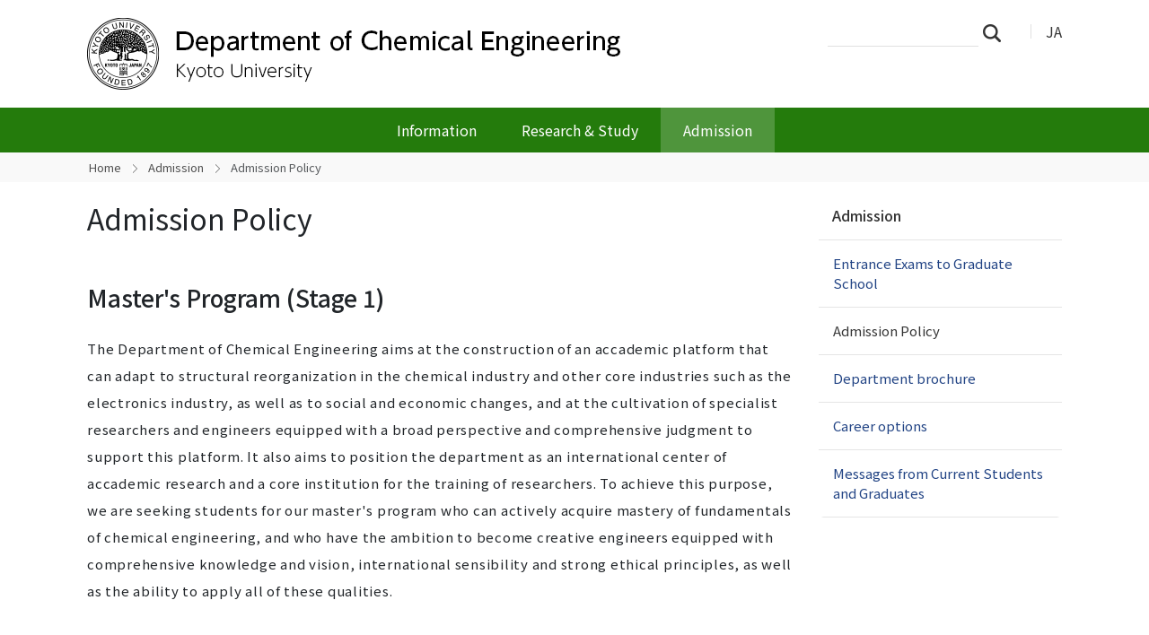

--- FILE ---
content_type: text/html;charset=utf-8
request_url: https://www.ch.t.kyoto-u.ac.jp/en/admission/policy
body_size: 21687
content:
<!DOCTYPE html>
<html xmlns="http://www.w3.org/1999/xhtml" class="h-100" lang="en" xml:lang="en">

<head><meta http-equiv="Content-Type" content="text/html; charset=UTF-8" />
  <title>Admission Policy — Department of Chemical Engineering | Kyoto University</title>
  <link rel="apple-touch-icon" href="/++theme++kogaku-theme-1/++theme++kogaku-theme-1/icons/apple-touch-icon.png" />
<meta charset="utf-8" /><meta name="twitter:card" content="summary" /><meta property="og:site_name" content="化学工学専攻" /><meta property="og:title" content="Admission Policy" /><meta property="og:type" content="website" /><meta property="og:description" content="" /><meta property="og:url" content="https://www.ch.t.kyoto-u.ac.jp/en/admission/policy" /><meta property="og:image:type" content="image/png" /><meta name="viewport" content="width=device-width, initial-scale=1.0" /><meta name="generator" content="Plone - https://plone.org/" /><link rel="alternate" hreflang="ja" href="https://www.ch.t.kyoto-u.ac.jp/ja/admission/policy/index.html" /><link rel="alternate" hreflang="en" href="https://www.ch.t.kyoto-u.ac.jp/en/admission/policy/index.html" /><link rel="canonical" href="https://www.ch.t.kyoto-u.ac.jp/en/admission/policy" /><link rel="preload icon" type="image/vnd.microsoft.icon" href="https://www.ch.t.kyoto-u.ac.jp/en/favicon.ico?name=favicon.ico" /><link rel="mask-icon" href="https://www.ch.t.kyoto-u.ac.jp/en/favicon.ico?name=favicon.ico" /><link href="https://www.ch.t.kyoto-u.ac.jp/en/@@search" rel="search" title="Search this site" /><link data-bundle="multilingual" href="https://www.ch.t.kyoto-u.ac.jp/++webresource++4b25ebfe-4288-5cbe-b3d2-cfa66e33cd82/++resource++plone.app.multilingual.stylesheet/multilingual.css" media="all" rel="stylesheet" type="text/css" /><link data-bundle="plone-fullscreen" href="https://www.ch.t.kyoto-u.ac.jp/++webresource++ac83a459-aa2c-5a45-80a9-9d3e95ae0847/++plone++static/plone-fullscreen/fullscreen.css" media="all" rel="stylesheet" type="text/css" /><link data-bundle="diazo" href="https://www.ch.t.kyoto-u.ac.jp/++webresource++ba80bc03-6147-5e9e-b1e7-251b43fd1edf/++theme++kogaku-theme-1/styles/theme.min.css" media="all" rel="stylesheet" type="text/css" /><link data-bundle="plonecustomcss" href="https://www.ch.t.kyoto-u.ac.jp/++webresource++df9f109a-c92c-5836-96c0-57fcf57924a5/@@custom.css" media="all" rel="stylesheet" type="text/css" /><script data-bundle="plone-fullscreen" integrity="sha384-yAbXscL0aoE/0AkFhaGNz6d74lDy9Cz7PXfkWNqRnFm0/ewX0uoBBoyPBU5qW7Nr" src="https://www.ch.t.kyoto-u.ac.jp/++webresource++6aa4c841-faf5-51e8-8109-90bd97e7aa07/++plone++static/plone-fullscreen/fullscreen.js"></script><script data-bundle="plone" integrity="sha384-10Qe/QrU7Gixx5Q42MBnBA9KQdjKfonEsQ6yZ6ol2Z8D9usXt/Tsa1iTWSAuSXaa" src="https://www.ch.t.kyoto-u.ac.jp/++webresource++fed1f233-5888-5282-956c-f4e82a740844/++plone++static/bundle-plone/bundle.min.js"></script><script data-bundle="diazo" integrity="sha384-JFTjwX9xlHa+v1fPdfZlS8fefx3ezUgxtkaF9QhGJbRHTjVO6gcbXz+zATOpMsPN" src="https://www.ch.t.kyoto-u.ac.jp/++webresource++8fa41fb3-7231-537e-957c-786f63eccc55/++theme++kogaku-theme-1/js/theme-compiled.js"></script>
    <link href="https://fonts.googleapis.com/css2?family=Noto+Sans+JP:wght@300;400;500;700&amp;display=swap" rel="stylesheet" />
  <meta property="og:image" content="https://www.ch.t.kyoto-u.ac.jp/++theme++kogaku-theme-1/icons/ogimage.jpg" />
    <meta name="google-site-verification" content="mhmyHE3r-csO-JDqh_0l9ShWaa9nFQXa7ixDrrNzuAY" />
  </head>

<body class="d-flex flex-column h-100 col-content col-two frontend icons-on portaltype-document section-admission site-en subsection-policy subsection-policy-index.html template-document_view thumbs-off userrole-anonymous viewpermission-view" id="visual-portal-wrapper" dir="ltr" data-base-url="https://www.ch.t.kyoto-u.ac.jp/en/admission/policy/index.html" data-view-url="https://www.ch.t.kyoto-u.ac.jp/en/admission/policy/index.html" data-portal-url="https://www.ch.t.kyoto-u.ac.jp" data-i18ncatalogurl="https://www.ch.t.kyoto-u.ac.jp/plonejsi18n" data-pat-pickadate="{&quot;date&quot;: {&quot;selectYears&quot;: 200}, &quot;time&quot;: {&quot;interval&quot;: 5 } }" data-pat-plone-modal="{&quot;actionOptions&quot;: {&quot;displayInModal&quot;: false}}"><div class="outer-wrapper flex-shrink-0">
    <header id="content-header" class="container d-flex pt-3 flex-column justify-content-between align-items-lg-start flex-lg-row">

      <div id="portal-top" class="mb-3 d-flex justify-content-end">
        




  <ul id="portal-languageselector">
    
      <li class="language-ja">
        <a href="https://www.ch.t.kyoto-u.ac.jp/@@multilingual-selector/0e00058d2e684099b03ca6796d0ccab9/ja?set_language=ja" title="日本語">
          
          JA
        </a>
      </li>
    
      <li class="currentLanguage language-en">
        <a href="https://www.ch.t.kyoto-u.ac.jp/@@multilingual-selector/0e00058d2e684099b03ca6796d0ccab9/en?set_language=en" title="English">
          
          EN
        </a>
      </li>
    
  </ul>


      </div>

      <div id="portal-logo-wrapper" class="pb-3 d-flex justify-content-between align-items-center order-lg-first w-auto">
        <a id="portal-logo" title="Department of Chemical Engineering | Kyoto University" href="https://www.ch.t.kyoto-u.ac.jp/en">
  <img alt="化学工学専攻" src="https://www.ch.t.kyoto-u.ac.jp/@@site-logo/logo_化学工学専攻.png" title="化学工学専攻" /></a>
        <div class="navbar navbar-expand-lg">
          <button class="navbar-toggler border-secondary" type="button" data-bs-toggle="offcanvas" data-bs-target="#offcanvasNavbar" aria-controls="offcanvasNavbar" aria-label="Toggle navigation">
            <span class="navbar-toggler-icon "></span>
          </button>
        </div>
      </div>

    </header>

    <div id="mainnavigation-wrapper">
      <div id="mainnavigation">
        <nav class="navbar navbar-expand-lg navbar-barceloneta pat-navigationmarker" id="portal-globalnav-wrapper">
          <div class="container">
            <div class="offcanvas offcanvas-end " tabindex="-1" id="offcanvasNavbar" aria-labelledby="offcanvasNavbarLabel">
              <div class="offcanvas-header justify-content-end">
                <button type="button" class="btn-close btn-close-white text-reset" data-bs-dismiss="offcanvas" aria-label="Close"></button>
              </div>
              <div class="offcanvas-body align-items-center">
                <ul class="navbar-nav me-auto" id="portal-globalnav">
    <li class="information has_subtree nav-item"><a href="https://www.ch.t.kyoto-u.ac.jp/en/information" class="state-published nav-link" aria-haspopup="true">Information</a><input id="navitem-information" type="checkbox" class="opener" /><label for="navitem-information" role="button" aria-label="Information"></label><ul class="has_subtree dropdown"><li class="overview nav-item"><a href="https://www.ch.t.kyoto-u.ac.jp/en/information/overview" class="state-published nav-link">Outline</a></li><li class="philosophy nav-item"><a href="https://www.ch.t.kyoto-u.ac.jp/en/information/philosophy" class="state-published nav-link">Philosophy</a></li><li class="policy nav-item"><a href="https://www.ch.t.kyoto-u.ac.jp/en/information/policy" class="state-published nav-link">Educational Policy</a></li><li class="history nav-item"><a href="https://www.ch.t.kyoto-u.ac.jp/en/information/history" class="state-published nav-link">History</a></li><li class="internship nav-item"><a href="https://www.ch.t.kyoto-u.ac.jp/en/information/internship" class="state-published nav-link">International Internship Program</a></li><li class="laboratory nav-item"><a href="https://www.ch.t.kyoto-u.ac.jp/en/information/laboratory" class="state-published nav-link">Laboratories and Academic Staff</a></li><li class="statics nav-item"><a href="https://www.ch.t.kyoto-u.ac.jp/en/information/statics" class="state-published nav-link">Number of Students</a></li><li class="international nav-item"><a href="https://www.ch.t.kyoto-u.ac.jp/en/information/international" class="state-published nav-link">International Activities</a></li><li class="employment nav-item"><a href="https://www.ch.t.kyoto-u.ac.jp/en/information/employment" class="state-published nav-link">Career Options</a></li><li class="professorsemeriti nav-item"><a href="https://www.ch.t.kyoto-u.ac.jp/en/information/professorsemeriti" class="state-published nav-link">Professors Emeriti</a></li><li class="invitedlecturers nav-item"><a href="https://www.ch.t.kyoto-u.ac.jp/en/information/invitedlecturers" class="state-published nav-link">Invited Lecturers</a></li></ul></li><li class="research has_subtree nav-item"><a href="https://www.ch.t.kyoto-u.ac.jp/en/research" class="state-published nav-link" aria-haspopup="true">Research &amp; Study</a><input id="navitem-research" type="checkbox" class="opener" /><label for="navitem-research" role="button" aria-label="Research &amp; Study"></label><ul class="has_subtree dropdown"><li class="introduction nav-item"><a href="https://www.ch.t.kyoto-u.ac.jp/en/research/introduction" class="state-published nav-link">Introduction to Research</a></li><li class="curriculum nav-item"><a href="https://www.ch.t.kyoto-u.ac.jp/en/research/curriculum" class="state-published nav-link">Curriculum</a></li><li class="calendar nav-item"><a href="https://www.ch.t.kyoto-u.ac.jp/en/research/calendar" class="state-published nav-link">Academic Calendar</a></li><li class="syllabus nav-item"><a href="https://www.ch.t.kyoto-u.ac.jp/en/research/syllabus" class="state-published nav-link">Syllabus</a></li><li class="facilities nav-item"><a href="https://www.ch.t.kyoto-u.ac.jp/en/research/facilities" class="state-published nav-link">Facilities</a></li></ul></li><li class="admission has_subtree nav-item"><a href="https://www.ch.t.kyoto-u.ac.jp/en/admission" class="state-published nav-link" aria-haspopup="true">Admission</a><input id="navitem-admission" type="checkbox" class="opener" /><label for="navitem-admission" role="button" aria-label="Admission"></label><ul class="has_subtree dropdown"><li class="exam nav-item"><a href="https://www.ch.t.kyoto-u.ac.jp/en/admission/exam" class="state-published nav-link">Entrance Exams to Graduate School </a></li><li class="policy nav-item"><a href="https://www.ch.t.kyoto-u.ac.jp/en/admission/policy" class="state-published nav-link">Admission Policy</a></li><li class="guide nav-item"><a href="https://www.ch.t.kyoto-u.ac.jp/en/admission/guide" class="state-published nav-link">Department brochure</a></li><li class="next_stage nav-item"><a href="https://www.ch.t.kyoto-u.ac.jp/en/admission/next_stage" class="state-published nav-link">Career options</a></li><li class="message nav-item"><a href="https://www.ch.t.kyoto-u.ac.jp/en/admission/message" class="state-published nav-link">Messages from Current Students and Graduates</a></li></ul></li>
  </ul>
                <div class="d-flex flex-column position-relative" id="portal-searchbox">

  <form class="d-flex False False" id="searchGadget_form" action="https://www.ch.t.kyoto-u.ac.jp/en/@@search" role="search" data-pat-livesearch="ajaxUrl:https://www.ch.t.kyoto-u.ac.jp/en/@@ajax-search">

    <label class="hiddenStructure" for="searchGadget">Search Site</label>

    <input class="searchField form-control me-2" id="searchGadget" name="SearchableText" placeholder="Search Site" size="18" title="Search Site" type="text" />

    <button class="searchButton btn btn-outline-light" type="submit">Search</button>

    <div class="hiddenStructure" id="portal-advanced-search">
      <a href="https://www.ch.t.kyoto-u.ac.jp/en/@@search">Advanced Search…</a>
    </div>

  </form>

</div>
              </div>
            </div>
          </div>
        </nav>
      </div>
    </div>

    <div id="hero" class="principal">
      <div class="container">
        <div class="gigantic">
        </div>
      </div>
    </div>

    <div id="above-content-wrapper">
      <div id="viewlet-above-content">
<nav id="portal-breadcrumbs" aria-label="breadcrumb">
  <div class="container">
    <ol class="breadcrumb">
      <li class="breadcrumb-item"><a href="https://www.ch.t.kyoto-u.ac.jp/en">Home</a></li>
      
        <li class="breadcrumb-item"><a href="https://www.ch.t.kyoto-u.ac.jp/en/admission">Admission</a></li>
        
      
        
        <li class="breadcrumb-item active" aria-current="page">Admission Policy</li>
      
    </ol>
  </div>
</nav>
</div>
    </div>

    <div class="container">
      <div class="row">
        <aside id="global_statusmessage" class="col-12">
      

      <div>
      </div>
    </aside>
      </div>
      <main id="main-container" class="row">
        <section id="portal-column-content">

      

      

        

          <article id="content">

            

              <header>

                <div id="viewlet-above-content-title"><span id="social-tags-body" itemscope="" itemtype="http://schema.org/WebPage" style="display: none">
  <span itemprop="name">Admission Policy</span>
  <span itemprop="description"></span>
  <span itemprop="url">https://www.ch.t.kyoto-u.ac.jp/en/admission/policy</span>
  <span itemprop="image">https://www.ch.t.kyoto-u.ac.jp/@@site-logo/logo_化学工学専攻.png</span>
</span>
</div>

                
                  <h1>Admission Policy</h1>

                

                <div id="viewlet-below-content-title"></div>

                
                  

                

                <div id="viewlet-below-content-description"></div>

              </header>

              <div id="viewlet-above-content-body">
</div>

              <div id="content-core">
                
      

        <section id="section-text">
          <div class="" id="parent-fieldname-text"><h2>Master's Program (Stage 1)</h2>
<p>The Department of Chemical Engineering aims at the construction of an accademic platform that can adapt to structural reorganization in the chemical industry and other core industries such as the electronics industry, as well as to social and economic changes, and at the cultivation of specialist researchers and engineers equipped with a broad perspective and comprehensive judgment to support this platform. It also aims to position the department as an international center of accademic research and a core institution for the training of researchers. To achieve this purpose, we are seeking students for our master's program who can actively acquire mastery of fundamentals of chemical engineering, and who have the ambition to become creative engineers equipped with comprehensive knowledge and vision, international sensibility and strong ethical principles, as well as the ability to apply all of these qualities.</p>
<h2>Doctoral Program (Stage 2)</h2>
<p>In order to realize the goals of the Department of Chemical Engineering outlined above, for our doctoral program, we seek ambitious students who are capable of advanced, leading-edge research that can contribute to the construction of a new platform for chemical engineering, who are equipped with the broad perspective needed to become community leaders, and who are able to engage actively at an international level. At the same time, to respond to the need for collaboration between industry, government and academia, and for the integration of international strategies and academic disciplines, we are working to expand our provisions for special selection, focusing on mature-age students, overseas students and students from other graduate schools, departments and universities, to promote the admission of individuals with a broader variety of backgrounds and experience.</p></div>
        </section>

      
    
              </div>

              <div id="viewlet-below-content-body">




</div>

            
            <footer>
              <div id="viewlet-below-content">






</div>
            </footer>
          </article>
        
      

      
    </section>
        
        <aside id="portal-column-two" role="complementary">
        
      
        
  <div class="portletWrapper" id="portletwrapper-706c6f6e652e7269676874636f6c756d6e0a636f6e746578740a2f7765625f643137305f63680a6e617669676174696f6e" data-portlethash="706c6f6e652e7269676874636f6c756d6e0a636f6e746578740a2f7765625f643137305f63680a6e617669676174696f6e">

  <div class="card portlet portletNavigationTree">

    <div class="card-header hiddenStructure">
      <a class="tile" href="https://www.ch.t.kyoto-u.ac.jp/en/sitemap">Navigation</a>
    </div>

    <nav class="card-body">
      <ul class="navTree navTreeLevel0">
        <li class="navTreeItem navTreeTopNode nav-section-admission">
          <div>
            <a href="https://www.ch.t.kyoto-u.ac.jp/en/admission" title="" class="contenttype-folder">
              
              Admission
            </a>
          </div>
        </li>
        

  
    
      <li class="navTreeItem visualNoMarker navTreeFolderish section-exam">

        

          <a href="https://www.ch.t.kyoto-u.ac.jp/en/admission/exam" title="" class="state-published navTreeFolderish ">

            

            

            

            Entrance Exams to Graduate School 
          </a>
          

        
      </li>
    
      <li class="navTreeItem visualNoMarker navTreeCurrentNode navTreeFolderish section-policy">

        

          <a href="https://www.ch.t.kyoto-u.ac.jp/en/admission/policy" title="" class="state-published navTreeCurrentItem navTreeCurrentNode navTreeFolderish ">

            

            

            

            Admission Policy
          </a>
          

        
      </li>
    
      <li class="navTreeItem visualNoMarker navTreeFolderish section-guide">

        

          <a href="https://www.ch.t.kyoto-u.ac.jp/en/admission/guide" title="" class="state-published navTreeFolderish ">

            

            

            

            Department brochure
          </a>
          

        
      </li>
    
      <li class="navTreeItem visualNoMarker navTreeFolderish section-next_stage">

        

          <a href="https://www.ch.t.kyoto-u.ac.jp/en/admission/next_stage" title="" class="state-published navTreeFolderish ">

            

            

            

            Career options
          </a>
          

        
      </li>
    
      <li class="navTreeItem visualNoMarker navTreeFolderish section-message">

        

          <a href="https://www.ch.t.kyoto-u.ac.jp/en/admission/message" title="" class="state-published navTreeFolderish ">

            

            

            

            Messages from Current Students and Graduates
          </a>
          

        
      </li>
    
  


      </ul>
    </nav>

  </div>


</div>


      
    </aside>
      </main>
      <!--/row-->
    </div>
    <!--/container-->

  </div><!--/outer-wrapper --><footer id="portal-footer-wrapper" class="mt-auto">
    <div class="container" id="portal-footer">
      <div class="doormat row">
    
    
  </div>
      <div class="copyright row">
        <div class="col-12">
    <div class="footer-text">
        ©
        
        <a href="https://www.kyoto-u.ac.jp/en">Kyoto University</a>
    </div>
    <div class="footer-setup">
        
    </div>
    <div class="footer-login">
        <a href="https://www.ch.t.kyoto-u.ac.jp/en/login">
            <span>Log in</span>
        </a>
        
    </div>
    </div>
      </div>
      
      <div class="site-actions row">
        <div class="col-12"><ul class="actions-site_actions">
        
          <li class="portletItem action-item-news-events-en">
            <a href="https://www.ch.t.kyoto-u.ac.jp/en/news-events">
              <span>News &amp; Events</span>
              
            </a>
          </li>
        
          <li class="portletItem action-item-access-en">
            <a href="https://www.ch.t.kyoto-u.ac.jp/en/access">
              <span>Access</span>
              
            </a>
          </li>
        
          <li class="portletItem action-item-sitepolicy-en">
            <a href="https://www.ch.t.kyoto-u.ac.jp/en/sitepolicy">
              <span>Website Policy</span>
              
            </a>
          </li>
        
      </ul></div>
      </div>
    </div>
  </footer><div id="plone-analytics"><!-- Matomo -->
<script type="text/javascript">
  var _paq = _paq || [];
  /* tracker methods like "setCustomDimension" should be called before "trackPageView" */
  if (!window.location.pathname.match(/(\/require_login$|\/login_form$|\/select_login_form$|\/login_failed$|\/login$|\/@@sharing$|\/@@usergroup-groupmembership$|\/@@eng_groupmembers$)/)) {
    if (!window.location.search.match("_authenticator=")) {
      _paq.push(['trackPageView']);
    }
  }
  _paq.push(['enableLinkTracking']);
  (function() {
    var u="//www.t.kyoto-u.ac.jp/etc/matomo/";
    _paq.push(['setTrackerUrl', u+'piwik.php']);
    _paq.push(['setSiteId', '73']);
    var d=document, g=d.createElement('script'), s=d.getElementsByTagName('script')[0];
    g.type='text/javascript'; g.async=true; g.defer=true; g.src=u+'piwik.js'; s.parentNode.insertBefore(g,s);
  })();
</script>
<!-- End Matomo Code --></div><link rel="stylesheet" href="https://www.ch.t.kyoto-u.ac.jp/++theme++kogaku-theme-1/jquery.lightbox/css/lightbox.min.css" /><script src="https://www.ch.t.kyoto-u.ac.jp/++theme++kogaku-theme-1/jquery.lightbox/js/lightbox.min.js"></script><link rel="stylesheet" href="https://www.ch.t.kyoto-u.ac.jp/++theme++kogaku-theme-1/jquery.bxslider/jquery.bxslider.min.css" /><script src="https://www.ch.t.kyoto-u.ac.jp/++theme++kogaku-theme-1/jquery.bxslider/jquery.bxslider.min.js"></script></body>

</html>

--- FILE ---
content_type: text/css; charset=utf-8
request_url: https://www.ch.t.kyoto-u.ac.jp/++webresource++df9f109a-c92c-5836-96c0-57fcf57924a5/@@custom.css
body_size: 994
content:
/* グローバルナビゲーション */ .offcanvas, #mainnavigation > .navbar, #portal-logo-wrapper > .navbar, .navbar-nav li, .navbar-nav li ul li a { background-color: #247b0c; } .navbar-nav li a:hover, .navbar-nav li a:focus, .navbar-nav li.current > a, .navbar-nav li.current > a:hover, .navbar-nav li.current > a:focus, .navbar-nav li.inPath > a, .navbar-nav li.inPath > a:hover, .navbar-nav li.inPath > a:focus, .navbar-nav .has_subtree li.inPath > a, .navbar-nav .has_subtree li.inPath > a:hover, .navbar-nav .has_subtree li.inPath > a:focus, .navbar-nav li label::after { background: #4f953c; } /* フッタ */ #portal-footer-wrapper { background-color: #247b0c; } /* イベント一覧 */ .template-event_listing .vevent .cal_month { background-color: #4f953c; } /* パンくず */ #portal-breadcrumbs ol a { color: #505050; } /* お知らせ等 */ #content-core .topic-entry a, #content-core .blog-entry a, #content-core .cal_info a, #content-core .topic-more a { color: #434343; }